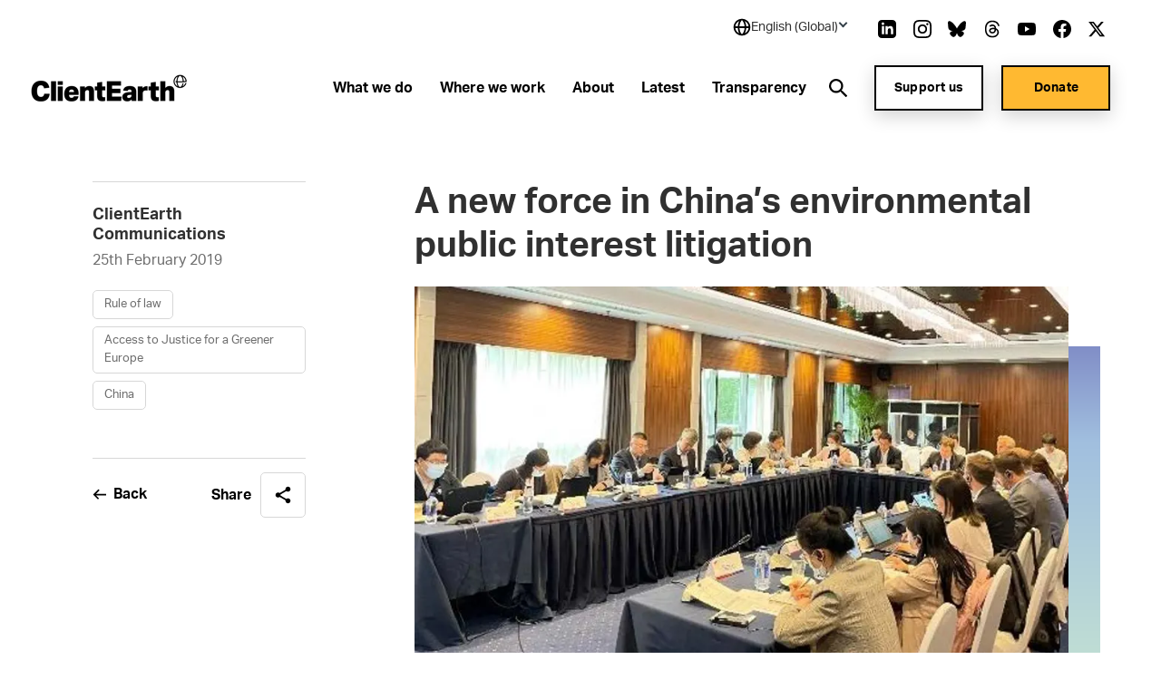

--- FILE ---
content_type: text/css
request_url: https://www.clientearth.org/assets/css/views/geolocationBanner.css
body_size: 577
content:
body.geolocationBannerActive .megaMenu{top:207px !important}@media(min-width: 1460px){body.geolocationBannerActive .megaMenu{top:209.5px !important}}body.geolocationBannerActive .homepageBanner{margin-top:220px !important}@media(min-width: 768px){body.geolocationBannerActive .homepageBanner{margin-top:199px !important}}@media(min-width: 1050px){body.geolocationBannerActive .homepageBanner{margin-top:64px !important}}.mainHeader.mobileActive .geolocationConfirmedBanner.active{display:none}.mainHeader .geolocationConfirmedBanner{background-color:#ffb931;width:100%;padding:20px 0px;display:none}@media(max-width: 1050px){.mainHeader .geolocationConfirmedBanner{position:absolute;z-index:0}}.mainHeader .geolocationConfirmedBanner.active{display:block}@media(max-width: 1050px){.mainHeader .geolocationConfirmedBanner.active{position:relative}}.mainHeader .geolocationConfirmedBanner .container{max-width:1280px;margin:0 auto;padding:0 8%;box-sizing:content-box}.mainHeader .geolocationConfirmedBanner .container:after{content:"";height:0;clear:both;display:block;visibility:hidden}.mainHeader .geolocationConfirmedBanner .container .innerDiv{display:flex;align-items:center;width:100%}.mainHeader .geolocationConfirmedBanner .container .innerDiv .confirmationDiv{display:flex}.mainHeader .geolocationConfirmedBanner .container .innerDiv .confirmationDiv .tick{display:inline-flex;padding-right:5.5px}.mainHeader .geolocationConfirmedBanner .container .innerDiv .confirmationDiv .tick svg{width:fit-content;height:fit-content;min-width:14px;max-width:18px}.mainHeader .geolocationConfirmedBanner .container .innerDiv .confirmationDiv .text{font-size:1.4rem;font-weight:700;padding-right:53px;margin-bottom:0px}@media(min-width: 500px){.mainHeader .geolocationConfirmedBanner .container .innerDiv .confirmationDiv .text{font-size:1.8rem}}.mainHeader .geolocationConfirmedBanner .container .innerDiv .closeBanner{margin-left:auto;min-width:24px}


--- FILE ---
content_type: text/javascript
request_url: https://www.clientearth.org/assets/scripts/plugins/update-links-by-locale.min.js
body_size: 324
content:
function replaceLinksByLanguage(){var i=navigator.userLanguage||navigator.languages&&navigator.languages.length&&navigator.languages[0]||navigator.language||navigator.browserLanguage||navigator.systemLanguage||"en",n,r,t;i=i.toLowerCase();n="";switch(i){case"en-gb":n="donate.clientearth.org/page/113697";break;case"en-us":n="donate.clientearth.org/page/114529";break;case"de-de":n="donate.clientearth.org/page/114532"}if(n!=""){r="donate.clientearth.org/page/113697";t=document.querySelectorAll('[href*="'+r+'"]');for(let i=0;i<t.length;i++)t[i].outerHTML=t[i].outerHTML.replace(r,n)}}window.onload=replaceLinksByLanguage();